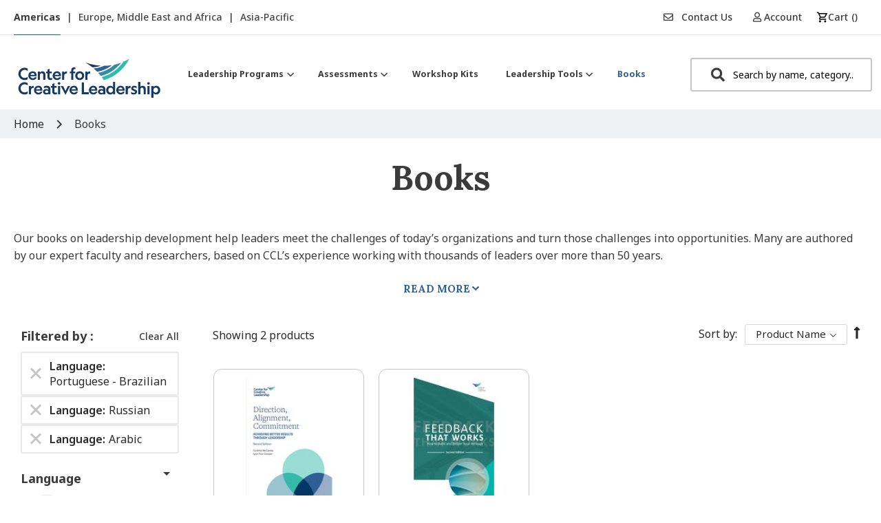

--- FILE ---
content_type: text/css
request_url: https://tags.srv.stackadapt.com/sa.css
body_size: -11
content:
:root {
    --sa-uid: '0-92a0ed88-d53a-50af-53c8-416f3e7b4288';
}